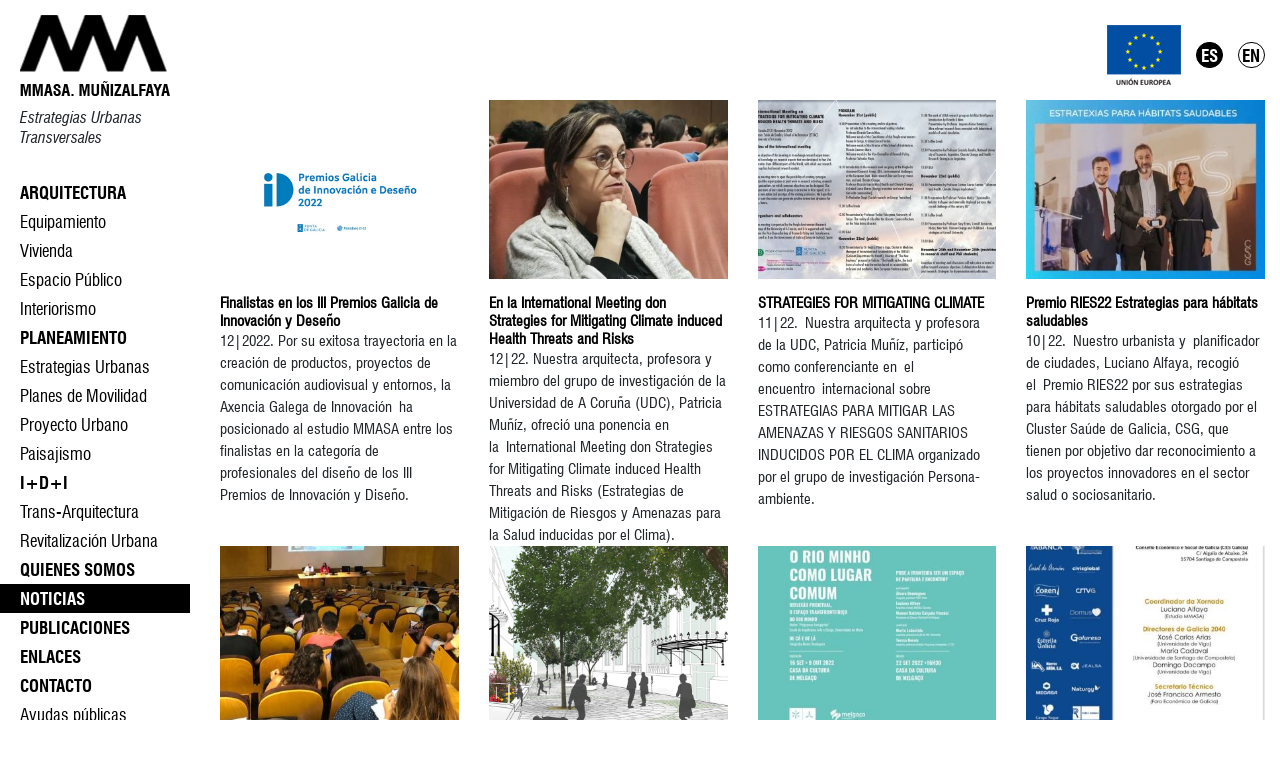

--- FILE ---
content_type: text/html; charset=utf-8
request_url: https://www.mmasa.net/noticias/
body_size: 4030
content:
<!DOCTYPE html>
<html lang="es">
<head>
	<meta charset="utf-8">
	<meta http-equiv="X-UA-Compatible" content="IE=edge">
	<meta name="viewport" content="width=device-width, initial-scale=1, shrink-to-fit=no">

	<title>Noticias - Estudio MMASA | MuñizAlfaya</title>

	<base href="https://www.mmasa.net/">

	<meta name="keywords" content="">
	<meta name="description" content="Estrategias Urbanas transversales enfocadas a la mejora de la equidad social y la sostenibilidad">

	<link rel="icon" href="favicon.ico" type="image/x-icon">
	<link rel="shortcut icon" href="favicon.ico" type="image/x-icon">

	<link rel="stylesheet" href="static/css/bootstrap.min.css">
	<link rel="stylesheet" href="static/css/styles.css?t=1768870536">

	<!--[if lt IE 9]>
	<script src="https://oss.maxcdn.com/libs/html5shiv/3.7.2/html5shiv.js"></script>
	<script src="https://oss.maxcdn.com/libs/respond.js/1.4.2/respond.min.js"></script>
	<![endif]-->

<link rel="alternate" href="en/noticias/" lang="en" hreflang="en" title="English version"></head>
<body class="es">
	<div id="top" class="d-flex align-items-center justify-content-between">
		<div class="sidebar-header">
			<h1><a href="./"><img src="static/images/mmasa.jpg" alt="MMASA. MuñizAlfaya"></a></h1>
		</div>
		<div id="header-right" class="d-flex align-items-center justify-content-end">
			<div class="mr-3"><a href="programa-re-acciona/"><img src="static/images/union_europea.png" alt="Unión Europea"></a></div>

<ul id="i18n-menu" class="nav">
	<li class="nav-item"><span class="nav-link">es</span></li>
	<li class="nav-item"><a class="nav-link" href="en/noticias/" lang="en" hreflang="en" title="English version">en</a></li>
</ul>
			<button type="button" id="sidebar-collapse" class="btn btn-default d-md-none"><i class="fas fa-bars"></i></button>
		</div>
	</div>
	<div id="noticias" class="wrapper noticias">
		<nav id="sidebar">
			<div id="sidebar-scroll">
				<p id="subtitle">Estrategias Urbanas Transversales</p>

<div id="main-navbar">
<ul class="navbar-nav mr-auto" id="main-menu">
	<li class="nav-item">
		<a class="nav-link" href="proyectos/arquitectura/">Arquitectura</a>
		<ul class="submenu">
			<li><a class="nav-link" href="proyectos/equipamiento/">Equipamiento</a></li>
			<li><a class="nav-link" href="proyectos/vivienda/">Vivienda</a></li>
			<li><a class="nav-link" href="proyectos/espacio-publico/">Espacio Público</a></li>
			<li><a class="nav-link" href="proyectos/interiorismo/">Interiorismo</a></li>
		</ul>
	</li>
	<li class="nav-item">
		<a class="nav-link" href="proyectos/planeamiento/">Planeamiento</a>
		<ul class="submenu">
			<li><a class="nav-link" href="proyectos/estrategias-urbanas/">Estrategias Urbanas</a></li>
			<li><a class="nav-link" href="proyectos/planes-de-movilidad/">Planes de Movilidad</a></li>
			<li><a class="nav-link" href="proyectos/proyecto-urbano/">Proyecto Urbano</a></li>
			<li><a class="nav-link" href="proyectos/paisajismo/">Paisajismo</a></li>
		</ul>
	</li>
	<li class="nav-item">
		<a class="nav-link" href="proyectos/i-d-i/">I+D+i</a>
		<ul class="submenu">
			<li><a class="nav-link" href="proyectos/trans-arquitectura/">Trans-Arquitectura</a></li>
			<li><a class="nav-link" href="proyectos/revitalizacion-urbana/">Revitalización Urbana</a></li>
		</ul>
	</li>
	<li class="nav-item">
		<a class="nav-link" href="quienes-somos/">Quienes somos</a>
	</li>
	<li class="nav-item">
		<a class="nav-link active" href="noticias/">Noticias</a>
	</li>
	<li class="nav-item">
		<a class="nav-link" href="publicaciones/">Publicaciones</a>
	</li>
	<li class="nav-item">
		<a class="nav-link" href="enlaces/">Enlaces</a>
	</li>
	<li class="nav-item">
		<a class="nav-link" href="contacto/">Contacto</a>
	</li>
	<li class="nav-item submenu">
		<a class="nav-link" href="ayudas-publicas/">Ayudas públicas</a>
	</li>
	<li class="nav-item submenu">
		<a class="nav-link" href="aviso-legal/">Aviso legal</a>
	</li>
	<li class="nav-item submenu">
		<a class="nav-link" href="politica-de-privacidad/">Privacidad</a>
	</li>
</ul>
	<div id="rss" class="pt-3 pb-1">
		<ul class="nav justify-content-around">
			<li class="nav-item"><a href="https://www.facebook.com/mmasa.arquitectos/" title="Facebook"><span class="fa-stack fa-fw"><i class="fas fa-circle fa-stack-2x"></i><i class="fab fa-facebook-f fa-stack-1x fa-inverse"></i></span></a></li>
			<li class="nav-item"><a href="https://www.instagram.com/munizalfaya/" title="Instagram"><span class="fa-stack fa-fw"><i class="fas fa-circle fa-stack-2x"></i><i class="fab fa-instagram fa-stack-1x fa-inverse"></i></span></a></li>
			<li class="nav-item"><a href="http://vimeo.com/user17989559" title="Vimeo"><span class="fa-stack fa-fw"><i class="fas fa-circle fa-stack-2x"></i><i class="fab fa-vimeo fa-stack-1x fa-inverse"></i></span></a></li>
		</ul>
	</div>
</div>
			</div>
		</nav>
		<div id="content">

<div class="container">
	<h2 class="sr-only">Noticias</h2>
<div id="news-list-container" class="row">
<article class="col-sm-6 col-lg-4 col-xl-3 news-list ">
		<img class="img-fluid" src="static/images/repository/thumb-news/premios_galicia_innovacion.png" alt="premios galicia innovación">
		<h3>Finalistas en los III Premios Galicia de Innovación y Deseño</h3>
		<p>12|2022. Por su exitosa trayectoria en la creación de productos, proyectos de comunicación audiovisual y entornos, la Axencia Galega de Innovación ha posicionado al estudio MMASA entre los finalistas en la categoría de profesionales del diseño de los III Premios de Innovación y Diseño.</p></article>
<article class="col-sm-6 col-lg-4 col-xl-3 news-list ">
		<img class="img-fluid" src="static/images/repository/thumb-news/patricia_muniz_en_international_meeting_on_strategies_for_mitigating_climate_induced_health_threats_an_risks.jpg" alt="Patricia Muñíz en International Meeting on Strategies for Mitigating Climate induced Health Threats an Risks">
		<h3>En la International Meeting don Strategies for Mitigating Climate induced Health Threats and Risks</h3>
		<p>12|22. Nuestra arquitecta, profesora y miembro del grupo de investigación de la Universidad de A Coruña (UDC), Patricia Muñíz, ofreció una ponencia en la International Meeting don Strategies for Mitigating Climate induced Health Threats and Risks (Estrategias de Mitigación de Riesgos y Amenazas para la Salud inducidas por el Clima).</p></article>
<article class="col-sm-6 col-lg-4 col-xl-3 news-list ">
		<img class="img-fluid" src="static/images/repository/thumb-news/meeting_november21_25_2022_page_0001.jpg" alt="programa del encuentro internacional">
		<h3>STRATEGIES FOR MITIGATING CLIMATE</h3>
		<p>11|22. Nuestra arquitecta y profesora de la UDC, Patricia Muñíz, participó como conferenciante en el encuentro internacional sobre ESTRATEGIAS PARA MITIGAR LAS AMENAZAS Y RIESGOS SANITARIOS INDUCIDOS POR EL CLIMA organizado por el grupo de investigación Persona-ambiente.</p></article>
<article class="col-sm-6 col-lg-4 col-xl-3 news-list ">
		<img class="img-fluid" src="static/images/repository/thumb-news/premiories.jpg" alt="premioRIES22">
		<h3>Premio RIES22 Estrategias para hábitats saludables</h3>
		<p>10|22. Nuestro urbanista y planificador de ciudades, Luciano Alfaya, recogió el Premio RIES22 por sus estrategias para hábitats saludables otorgado por el Cluster Saúde de Galicia, CSG, que tienen por objetivo dar reconocimiento a los proyectos innovadores en el sector salud o sociosanitario.</p></article>
<article class="col-sm-6 col-lg-4 col-xl-3 news-list ">
		<img class="img-fluid" src="static/images/repository/thumb-news/generalitat_valenciana.jpg" alt="generalitat valenciana">
		<h3>En las II jornadas D´Innovació en habitatge de la Generalitat Valenciana</h3>
		<p>10|22. Patricia Muñiz y Luciano Alfaya ofrecieron una conferencia en las II jornadas D´Innovació en habitatge organizadas por la Generalitat Valenciana y en la que participaron la secretaria autonómica de arquitectura, Laura Soto Francés, y Héctor Illueca Ballester, vicepresidente segundo de la Conseller d´Habitatge i Arquitectura Bioclimática.</p></article>
<article class="col-sm-6 col-lg-4 col-xl-3 news-list ">
		<img class="img-fluid" src="static/images/repository/thumb-news/imaxe_mmasa_web_1080x675.png" alt="imaxe_mmasa_web-1080x675">
		<h3>Primer Premio Mondariz Balneario</h3>
		<p>09|22. Nuestro estudio ha ganado el primer premio del concurso “Recuperación del espacio público del entorno de los Hoteles” convocado por el ayuntamiento de Mondariz Balneario con el propósito de remodelar el espacio urbano emplazado en el entorno del Hotel Balneario de Mondariz y, de ejecutarla posteriormente, con criterios de sostenibilidad ambiental, económica y social, de eficiencia energética y de accesibilidad universal.</p></article>
<article class="col-sm-6 col-lg-4 col-xl-3 news-list ">
		<img class="img-fluid" src="static/images/repository/thumb-news/melgaco_web.jpg" alt="Melgaço web">
		<h3>O Rio Minho como lugar Comum</h3>
		<p>09|22. Nuestro arquitecto, urbanista y planificador de estrategias de crecimiento urbano, Luciano Alfaya, participó en la jornada "O Rio Minho como lugar comum" organizadas por la Universidade do Minho y el ayuntamiento de Melgaço. </p></article>
<article class="col-sm-6 col-lg-4 col-xl-3 news-list ">
		<img class="img-fluid" src="static/images/repository/thumb-news/foro_economico_de_galicia.jpg" alt="foro económico de galicia">
		<h3>Coordinadores del Foro Económico 2022</h3>
		<p>08|22. Nuestro arquitecto y urbanista, Luciano Alfaya, asumió la coordinación de la jornada "Galicia 2040, ordenación del territorio y sistema de ciudades" organizado por el Foro Económico de Galicia.</p></article>
<article class="col-sm-6 col-lg-4 col-xl-3 news-list ">
		<img class="img-fluid" src="static/images/repository/thumb-news/nova_bauhaus_europea_web.jpg" alt="Nova Bauhaus Europea web">
		<h3>En la Nueva Bauhaus Europea</h3>
		<p>04|22. Nuestro arquitecto y urbanista, Luciano Alfaya, moderó la jornada de la Nueva Bauhaus Europea "Cara una nueva arquitectura en Europa" en la que participaron Marcos Ros Sempere, arquitecto, profesor de urbanismo y encargado de la Comisión Europea sobre la Nueva Bauhaus; con Cristina García Fontán y Beatríz Piñeiro Lago, coordinadora de la Nueva Bauhaus en Galicia. </p></article>
<article class="col-sm-6 col-lg-4 col-xl-3 news-list ">
		<img class="img-fluid" src="static/images/repository/thumb-news/premio_gran_de_area_2021.jpg" alt="premio Gran de Area 2021">
		<h3>Premio Gran de Area 2021</h3>
		<p>12|21. Nuestro edificio de 36 viviendas públicas recibió el Premio Gran de Area 2021. Un edificio impulsado por el Instituto Galego de Vivenda e Solo de la Xunta de Galicia para el ayuntamiento de Vigo. Gracias al jurado de los premios Gran de Area de aportación a Arquitectura, organizado por el Colegio de Arquitectos de Galicia, por este reconocimiento.</p></article>
<article class="col-sm-6 col-lg-4 col-xl-3 news-list ">
		<img class="img-fluid" src="static/images/repository/thumb-news/tercer_premio_nudos_y_cruces.jpg" alt="tercer premio Nudos y Cruces">
		<h3>Tercer Premio &quot;Nussos i cruïlles, el futur de les infraestructures viàries en Barcelona&quot;</h3>
		<p>06|21. Estudio MMASA+Bivaque Tau terceros clasificados en el concurso de ideas "Nussos i cruïlles, el futur de les infraestructures viàries en Barcelona". Ha sido un privilegio participar en un concurso de dos fases con equipos internacionales y aportar nuestra perspectiva al debate del Plan Director Urbanístico Metropolitano.</p></article>
<article class="col-sm-6 col-lg-4 col-xl-3 news-list ">
		<img class="img-fluid" src="static/images/repository/thumb-news/desde_a_coruna_627x376_1_.jpg" alt="desde-A-Coruna-627x376 (1)">
		<h3>Conferencia SCALAE</h3>
		<p>03|21. MMASA participó junto a Ana Bofill, Luis Domínguez Viñales, Juan Elvira, Clara Murado, Miriam García, Ginés Garrido, Jesús Irisarri y Lupe Piñera en SCALAE 2021.</p></article>
</div>

<nav aria-label="Paginación">
	<ul class="pagination">
		<li class="page-item disabled"><span class="page-link"><span aria-hidden="true">&lt;&lt;</span></span></li>
		<li class="page-item disabled"><span class="page-link"><span aria-hidden="true">&lt;</span></span></li>
		<li class="page-item active"><span class="page-link">1</span></li>
		<li class="page-item"><a class="page-link" href="noticias/2" aria-label="Ir a la página 2">2</a></li>
		<li class="page-item"><a class="page-link" href="noticias/2" aria-label="Siguiente"><span aria-hidden="true">&gt;</span><span class="sr-only">Siguiente</span></a></li>
		<li class="page-item"><a class="page-link" href="noticias/2" aria-label="Última página"><span aria-hidden="true">&gt;&gt;</span><span class="sr-only">Última página</span></a></li>
	</ul>
</nav>
</div>
		</div>
		<div id="overlay"></div>
	</div>
	<script src="static/js/jquery.js"></script>
	<script src="static/js/bootstrap.bundle.min.js"></script>
	<script src="static/js/main.js"></script>
	<script src="static/js/fontawesome-all.min.js"></script>
</body>
</html>


--- FILE ---
content_type: text/css
request_url: https://www.mmasa.net/static/css/styles.css?t=1768870536
body_size: 8609
content:
/* Fontes */
@font-face {font-family: "swis721"; src: url("../fonts/swiss-721.woff2") format("woff2"), url("../fonts/swiss-721.woff") format("woff"); font-style: normal; font-weight: normal;}
@font-face {font-family: "swis721_bold"; src: url("../fonts/swiss-721-bold.woff2") format("woff2"), url("../fonts/swiss-721-bold.woff") format("woff"); font-style: normal; font-weight: normal;}
@font-face {font-family: "swis721_italic"; src: url("../fonts/swiss-721-italic.woff2") format("woff2"), url("../fonts/swiss-721-italic.woff") format("woff"); font-style: normal; font-weight: normal;}


/* Fix double border */
@supports (text-decoration: dotted underline) {
	abbr[title], acronym[title] {text-decoration: dotted underline; border-bottom: none;}
}

/* Global */
a {color: #000;}
	a:hover, a:focus {color: #000; text-decoration: underline;}
body {font-family: "swis721", "Helvetica Neue", Helvetica, Arial, sans-serif; font-size: 1em; height: 100%; margin: 0; padding: 0;}
	body.sidebar-active {overflow: hidden;}
h1 {margin: 0; padding: 0 15px;}
	h1 a {display: block;}
	h1 img {display: block;}
h2 {color: #000; font-family: "swis721", "Helvetica Neue", Helvetica, Arial, sans-serif; font-size: 30px; margin: 15px 0; padding: 0;}
h3 {color: #000; font-family: "swis721", "Helvetica Neue", Helvetica, Arial, sans-serif; font-size: 1em; font-weight: bold; margin: 15px 0 0 0; padding: 0;}
	h2.sr-only + h3 {margin: 0;}
h4 {color: #000; font-family: "swis721", "Helvetica Neue", Helvetica, Arial, sans-serif; font-size: 15px; margin: 15px 0; padding: 0;}
html {color: #000; font-size: 15px; height: 100%; margin: 0; padding: 0;}
li {list-style: none;}
p {margin: 0;}
table {border-bottom: 1px solid #000; border-top: 1px solid #000; margin: 15px 0 0 0;}
th, td {padding: 2px 5px;}
th {border-bottom: 3px double #000;}
ul, ol {margin: 0; padding: 0;}

.carousel-control-next {width: 100%;}
.cc-revoke, .cc-window {font-family: "swis721", "Helvetica Neue", Helvetica, Arial, sans-serif; font-size:16px;}
.contact-list {text-align: center;}
	.contact-list h3 {margin: 5px 0 10px 0; text-transform: uppercase;}
.container {margin-left: 0; padding-left: 15px;}
.links-list {margin-bottom: 50px; text-align: center;}
	.links-list a {display: block;}
		.links-list a:hover, .links-list a:focus {text-decoration: none;}
	.links-list a img {filter: grayscale(1); -webkit-filter: grayscale(1);}
		.links-list a:hover img, .links-list a:focus img{filter: none; -webkit-filter: none;}
	.links-list .link-name {display: block; font-weight: bold;}
	.links-list .link-pretty {display: block; overflow: hidden; white-space: nowrap;}
.news-list img, .contact-list img {display: block; margin: 0 auto;}
.pagination {margin-top: 20px;}
.page-item .page-link {border-color: #fff; border-width: 2px; border-radius: 3em; color: #000; font-weight: bold; margin-left: 0; text-align: center; margin: 2px; padding: 0.5rem 0; width: 2.5em;}
	.page-item:last-child .page-link, .page-item:first-child .page-link  {border-radius: 3em;}
	.page-item .page-link:hover, .page-item .page-link:focus, .page-item.active .page-link {background-color: #000; border-color: #000; color: #fff;}
	.page-item.disabled .page-link {border-color: #fff; border-width: 2px; border-radius: 3em;}
.partner-desc p {margin-bottom: 0;}
.project-list img {filter: grayscale(1); -webkit-filter: grayscale(1);}
	.project-list img:hover {filter: none; -webkit-filter: none;}
.project-list a {display: block;}
	.project-list a:focus, .project-list a:hover {text-decoration: none;}
.project-list .project-name {display: block; margin-bottom: 50px; text-align: center; text-transform: uppercase;}
.publications-list {margin-bottom: 50px; text-align: center;}
	.publications-list a {display: block;}
		.publications-list a:hover, .publications-list a:focus {text-decoration: none;}
	.publications-list a img {filter: grayscale(1); -webkit-filter: grayscale(1);}
		.publications-list a:hover img, .publications-list a:focus img{filter: none; -webkit-filter: none;}
	.publications-list .publication-name, .publications-list .publication-publisher, .publications-list .publication-date {display: block;}
	.publications-list .publication-name {font-family: "swis721_bold", "Helvetica Neue", Helvetica, Arial, sans-serif;}
.wrapper {background: #fff; min-height: 100vh; padding-top: 100px;}
#content {background-color: #fff; width: 100%;}
#i18n-menu {color: #000; font-family: "swis721_bold", "Helvetica Neue", Helvetica, Arial, sans-serif; font-size: 1.1428em; line-height: 1em; text-transform: uppercase;}
	#i18n-menu .nav-link {border: 1px solid #000; border-radius: 1em; margin: 0 15px 0 0; padding: .25rem;}
		#i18n-menu a.nav-link:focus, #i18n-menu a.nav-link:hover {background-color: #b4b9c7; border-color: #b4b9c7;}
		#i18n-menu span.nav-link {background-color: #000; color: #fff;}
#main-navbar {color: #000; font-family: "swis721_bold", "Helvetica Neue", Helvetica, Arial, sans-serif; font-size: 1.1428em; line-height: 1em; text-transform: uppercase;}
	#main-navbar .nav-link {color: #000; margin: 0; padding: 6px 20px;}
		#main-navbar .nav-link:hover, #main-navbar .nav-link:focus, #main-navbar .nav-link.active {background-color: #000; color: #fff;}
	#main-navbar .submenu {font-family: "swis721", "Helvetica Neue", Helvetica, Arial, sans-serif; text-transform: none;}
#overlay {background: rgba(0, 0, 0, 0.6); display: none; height: 100vh; opacity: 0; left: 0; position: fixed; top: 0; width: 100vw; z-index: 997; transition: all 0.5s ease-in-out;}
	#overlay.active {display: block; opacity: 1;}
#project-data {margin-bottom: 30px;}
	#project-data h2 {color: #000; font-family: "swis721_bold", "Helvetica Neue", Helvetica, Arial, sans-serif; font-size: 1.4em; line-height: 1.2em; margin: 0 0 5px 0;}
	#project-data #project-location {font-size: 1.4em; line-height: 1em;}
#project-desc {margin-bottom: 30px;}
#project-images {margin-bottom: 30px;}
	#project-images img {max-height: 100%;}
	#project-images .project-image {align-items: center; display: flex; height: 450px; justify-content: center;}
#sidebar {background-color: #fff; display: none; left: -190px; max-width: 190px; min-height: calc(100vh - 100px); min-width: 190px; padding: 0 0 10px 0; position: fixed; transition: all 0.3s; top: 100px; z-index: 998;}
	#sidebar.active {display: block; left: 0;}
#sidebar-scroll {height: calc(100vh - 100px); overflow: auto;}
#sidebar-collapse {background-color: transparent; border: 1px solid transparent; border-radius: 0; color: #777; font-size: 1.5rem; font-weight: 400; line-height: 1.5; -moz-user-select: none; -ms-user-select: none; padding: .375rem .75rem; text-align: center; transition: color .15s ease-in-out, background-color .15s ease-in-out, border-color .15s ease-in-out, -webkit-box-shadow .15s ease-in-out; transition: color .15s ease-in-out, background-color .15s ease-in-out,border-color .15s ease-in-out, box-shadow .15s ease-in-out; transition: color .15s ease-in-out, background-color .15s ease-in-out,border-color .15s ease-in-out, box-shadow .15s ease-in-out, -webkit-box-shadow .15s ease-in-out; user-select: none; vertical-align: middle; white-space: nowrap; -webkit-transition: color .15s ease-in-out, background-color .15s ease-in-out, border-color .15s ease-in-out, -webkit-box-shadow .15s ease-in-out; -webkit-user-select: none;}
	#sidebar-collapse:hover {background-color: transparent; border-color: transparent; color: #000; text-decoration: none;}
	#sidebar-collapse:focus, #sidebar-collapse:active {box-shadow: none;}
#subtitle {font-family: "swis721_italic", "Helvetica Neue", Helvetica, Arial, sans-serif; font-size: 16px; line-height: 20px; padding: 0 20px; margin: 8px 0 30px 0;}
#top {background-color: #fff; height: 100px; padding-top: 10px; position: fixed; width: 100%; z-index: 999;}

#content img.img-left {display: block; float: left; margin: 15px 15px 15px 0;}
#content img.img-right {display: block; float: right; margin: 15px 0 15px 15px;}
#content img.img-center {display: block; margin: 15px auto 15px auto;}
#content ul.list-horizontal {float: left; margin: 0 0 10px 10px; padding: 0; width: 100%;}
#content ul.list-horizontal li {display: list-item; float: left; list-style-type: disc; margin: 5px 10px; padding: 0 5px;}

/* Googlemaps */
#g-map-canvas {height: 350px; width: 100%;}

@media (min-width: 768px) {
	body.sidebar-active {overflow: auto;}
	h1 {padding: 0 20px;}

	.container {padding-left: 30px;}
	.wrapper {display: flex;}

	#sidebar, #sidebar.active {display: block; left: 0; position: relative; top: 0;}
	#sidebar-scroll {height: auto;}
	#overlay.active {display: none; opacity: 0;}
}


--- FILE ---
content_type: application/javascript
request_url: https://www.mmasa.net/static/js/main.js
body_size: 23
content:
$(document).ready(function () {
	$("#sidebar-collapse, #overlay").on("click", function () {
		$("#sidebar").toggleClass("active");
		$("#overlay").toggleClass("active");
		$("body").toggleClass("sidebar-active");
	});
});
